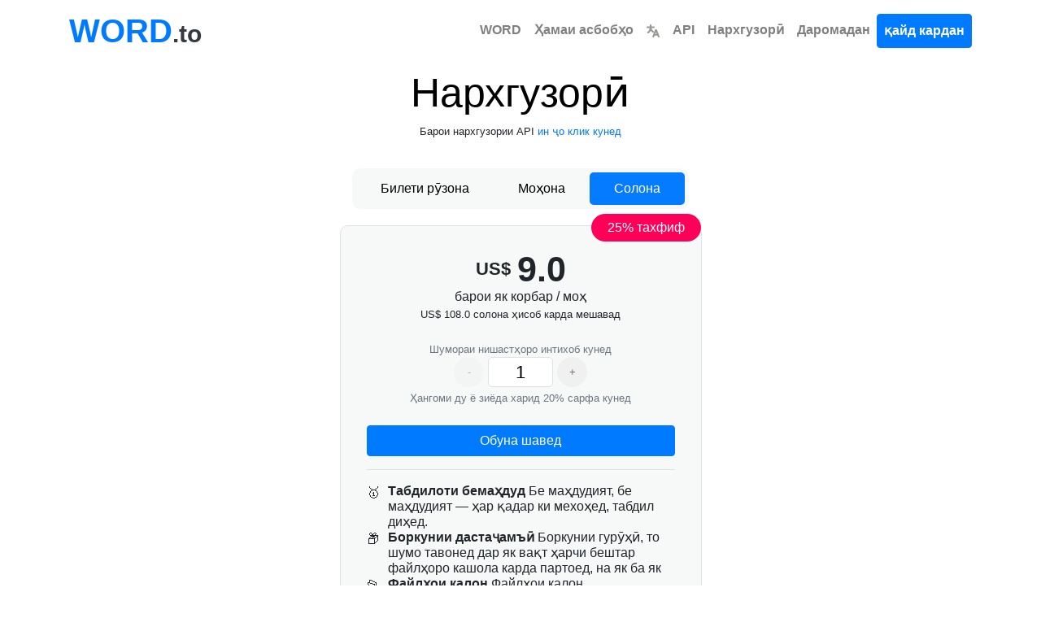

--- FILE ---
content_type: text/html; charset=utf-8
request_url: https://www.word.to/pricing/?lang=tg
body_size: 9233
content:


<!DOCTYPE html>
<html lang="tg">
<head>
    <meta charset="utf-8">
    <title>Нархгузорӣ | Word.to</title>
    <meta property="og:url" content="https://www.word.to/"/>
    <meta property="og:type" content="website"/>
    <meta property="og:title" content="Нархгузорӣ | Word.to"/>
    <meta property="og:description" content="Саҳифаи нархгузории WORD.to"/>
    <meta property="og:image:type" content="image/png"/>
    <meta property="og:image" content="https://www.word.to/static/word.png"/>
    <meta name="description" content="Саҳифаи нархгузории WORD.to">
    <style>body,h1,h2,h3,h4,h5,h6,p,a,span,div,button,input{font-family:-apple-system,BlinkMacSystemFont,"Segoe UI",Roboto,"Helvetica Neue",Arial,sans-serif,"Apple Color Emoji","Segoe UI Emoji","Segoe UI Symbol"}h1{font-weight:500;font-size:2.5rem}h2{font-weight:500}h3{font-weight:500}.font-weight-bold{font-weight:700!important}</style>
    <link rel="stylesheet" href="/static/css/bootstrap.min.css">
    <link rel="stylesheet" href="/static/css/styles.css?v=0.26">
    <link rel="icon" href="https://www.word.to/static/word.png" type="image/png">
    
    <meta name="viewport" content="width=device-width, initial-scale=1">
    
    <script type="application/ld+json">
    {
        "@context": "https://schema.org",
        "@type": "Organization",
        "name": "Word.to",
        "url": "https://www.word.to/",
        "logo": "https://www.word.to/static/word.png",
        "description": "Гуногунии Word.to-ро кашф кунед - табдилдиҳандаи беҳтарини Word. Табдил додани файлҳои Word ба PDF, JPEG, PNG ва ғайра бефосила. Аз табдилдиҳии форматҳои гуногунҷабҳа, API-и интуитивӣ ва ҳисобкунаки дарунсохт баҳра баред. Бо Word.to тағиротҳои ҳуҷҷати худро содда кунед!",
        "contactPoint": {
            "@type": "ContactPoint",
            "contactType": "customer support",
            "email": "hello@word.to",
            "availableLanguage": ["af", "am", "ar", "az", "be", "bg", "bn", "bs", "ca", "co", "cs", "cy", "da", "de", "el", "en", "eo", "es", "et", "eu", "fa", "fi", "fr", "fy", "ga", "gd", "gl", "gu", "ha", "hi", "hr", "ht", "hu", "hy", "id", "ig", "is", "it", "ja", "ka", "kk", "kn", "km", "ko", "ku", "ky", "la", "lo", "lt", "lb", "lv", "mg", "mi", "mk", "ml", "mn", "mr", "ms", "mt", "my", "ne", "nl", "no", "ny", "pa", "pl", "ps", "pt", "ro", "ru", "sd", "si", "sk", "sl", "sm", "sn", "so", "sq", "sr", "st", "su", "sv", "sw", "ta", "te", "tg", "th", "tl", "tr", "uk", "ur", "uz", "vi", "xh", "yi", "yo", "zh", "zu"]
        }
    }
    </script>
    <script type="application/ld+json">
    {
        "@context": "https://schema.org",
        "@type": "WebPage",
        "name": "Нархгузорӣ | Word.to",
        "description": "Саҳифаи нархгузории WORD.to",
        "url": "https://www.word.to/pricing/"
    }
    </script>
    <script type="application/ld+json">
    {
        "@context": "https://schema.org",
        "@type": "SoftwareApplication",
        "name": "Word.to - Professional Document Converter",
        "applicationCategory": "BusinessApplication",
        "operatingSystem": "Web Browser",
        "offers": {
            "@type": "Offer",
            "price": "0",
            "priceCurrency": "USD",
            "availability": "https://schema.org/InStock",
            "eligibleRegion": {
                "@type": "Place",
                "name": "Worldwide"
            }
        },
        "aggregateRating": {
            "@type": "AggregateRating",
            "ratingValue": "5",
            "ratingCount": "1",
            "bestRating": "5",
            "worstRating": "1"
        },
        "availableLanguage": ["af", "am", "ar", "az", "be", "bg", "bn", "bs", "ca", "co", "cs", "cy", "da", "de", "el", "en", "eo", "es", "et", "eu", "fa", "fi", "fr", "fy", "ga", "gd", "gl", "gu", "ha", "hi", "hr", "ht", "hu", "hy", "id", "ig", "is", "it", "ja", "ka", "kk", "kn", "km", "ko", "ku", "ky", "la", "lo", "lt", "lb", "lv", "mg", "mi", "mk", "ml", "mn", "mr", "ms", "mt", "my", "ne", "nl", "no", "ny", "pa", "pl", "ps", "pt", "ro", "ru", "sd", "si", "sk", "sl", "sm", "sn", "so", "sq", "sr", "st", "su", "sv", "sw", "ta", "te", "tg", "th", "tl", "tr", "uk", "ur", "uz", "vi", "xh", "yi", "yo", "zh", "zu"],
        "featureList": [
            "Табдил додани ҳуҷҷатҳои Word ба PDF, HTML, EPUB ва ғайра",
            "Матнро аз PDF ба ҳуҷҷатҳои таҳриршавандаи Word хориҷ кунед",
            "Дастгирии форматҳои DOC, DOCX, RTF, ODT",
            "Ҳангоми табдилдиҳӣ ҷадвалҳо, тасвирҳо ва форматкуниро нигоҳ доред",
            "Табдил додани якбораи ҳуҷҷатҳои сершумор",
            "Дастгирии OCR барои ҳуҷҷатҳои сканшуда"
        ]
    }
    </script>
    
    
    <link href="https://www.word.to/pricing/"
          hreflang="x-default"
          rel="alternate"/>
    
        <link rel="alternate"
              hreflang="af"
              href="https://www.word.to/pricing/?lang=af"/>
    
        <link rel="alternate"
              hreflang="am"
              href="https://www.word.to/pricing/?lang=am"/>
    
        <link rel="alternate"
              hreflang="ar"
              href="https://www.word.to/pricing/?lang=ar"/>
    
        <link rel="alternate"
              hreflang="az"
              href="https://www.word.to/pricing/?lang=az"/>
    
        <link rel="alternate"
              hreflang="be"
              href="https://www.word.to/pricing/?lang=be"/>
    
        <link rel="alternate"
              hreflang="bg"
              href="https://www.word.to/pricing/?lang=bg"/>
    
        <link rel="alternate"
              hreflang="bn"
              href="https://www.word.to/pricing/?lang=bn"/>
    
        <link rel="alternate"
              hreflang="bs"
              href="https://www.word.to/pricing/?lang=bs"/>
    
        <link rel="alternate"
              hreflang="ca"
              href="https://www.word.to/pricing/?lang=ca"/>
    
        <link rel="alternate"
              hreflang="co"
              href="https://www.word.to/pricing/?lang=co"/>
    
        <link rel="alternate"
              hreflang="cs"
              href="https://www.word.to/pricing/?lang=cs"/>
    
        <link rel="alternate"
              hreflang="cy"
              href="https://www.word.to/pricing/?lang=cy"/>
    
        <link rel="alternate"
              hreflang="da"
              href="https://www.word.to/pricing/?lang=da"/>
    
        <link rel="alternate"
              hreflang="de"
              href="https://www.word.to/pricing/?lang=de"/>
    
        <link rel="alternate"
              hreflang="el"
              href="https://www.word.to/pricing/?lang=el"/>
    
        <link rel="alternate"
              hreflang="en"
              href="https://www.word.to/pricing/?lang=en"/>
    
        <link rel="alternate"
              hreflang="eo"
              href="https://www.word.to/pricing/?lang=eo"/>
    
        <link rel="alternate"
              hreflang="es"
              href="https://www.word.to/pricing/?lang=es"/>
    
        <link rel="alternate"
              hreflang="et"
              href="https://www.word.to/pricing/?lang=et"/>
    
        <link rel="alternate"
              hreflang="eu"
              href="https://www.word.to/pricing/?lang=eu"/>
    
        <link rel="alternate"
              hreflang="fa"
              href="https://www.word.to/pricing/?lang=fa"/>
    
        <link rel="alternate"
              hreflang="fi"
              href="https://www.word.to/pricing/?lang=fi"/>
    
        <link rel="alternate"
              hreflang="fr"
              href="https://www.word.to/pricing/?lang=fr"/>
    
        <link rel="alternate"
              hreflang="fy"
              href="https://www.word.to/pricing/?lang=fy"/>
    
        <link rel="alternate"
              hreflang="ga"
              href="https://www.word.to/pricing/?lang=ga"/>
    
        <link rel="alternate"
              hreflang="gd"
              href="https://www.word.to/pricing/?lang=gd"/>
    
        <link rel="alternate"
              hreflang="gl"
              href="https://www.word.to/pricing/?lang=gl"/>
    
        <link rel="alternate"
              hreflang="gu"
              href="https://www.word.to/pricing/?lang=gu"/>
    
        <link rel="alternate"
              hreflang="ha"
              href="https://www.word.to/pricing/?lang=ha"/>
    
        <link rel="alternate"
              hreflang="hi"
              href="https://www.word.to/pricing/?lang=hi"/>
    
        <link rel="alternate"
              hreflang="hr"
              href="https://www.word.to/pricing/?lang=hr"/>
    
        <link rel="alternate"
              hreflang="ht"
              href="https://www.word.to/pricing/?lang=ht"/>
    
        <link rel="alternate"
              hreflang="hu"
              href="https://www.word.to/pricing/?lang=hu"/>
    
        <link rel="alternate"
              hreflang="hy"
              href="https://www.word.to/pricing/?lang=hy"/>
    
        <link rel="alternate"
              hreflang="id"
              href="https://www.word.to/pricing/?lang=id"/>
    
        <link rel="alternate"
              hreflang="ig"
              href="https://www.word.to/pricing/?lang=ig"/>
    
        <link rel="alternate"
              hreflang="is"
              href="https://www.word.to/pricing/?lang=is"/>
    
        <link rel="alternate"
              hreflang="it"
              href="https://www.word.to/pricing/?lang=it"/>
    
        <link rel="alternate"
              hreflang="ja"
              href="https://www.word.to/pricing/?lang=ja"/>
    
        <link rel="alternate"
              hreflang="ka"
              href="https://www.word.to/pricing/?lang=ka"/>
    
        <link rel="alternate"
              hreflang="kk"
              href="https://www.word.to/pricing/?lang=kk"/>
    
        <link rel="alternate"
              hreflang="kn"
              href="https://www.word.to/pricing/?lang=kn"/>
    
        <link rel="alternate"
              hreflang="km"
              href="https://www.word.to/pricing/?lang=km"/>
    
        <link rel="alternate"
              hreflang="ko"
              href="https://www.word.to/pricing/?lang=ko"/>
    
        <link rel="alternate"
              hreflang="ku"
              href="https://www.word.to/pricing/?lang=ku"/>
    
        <link rel="alternate"
              hreflang="ky"
              href="https://www.word.to/pricing/?lang=ky"/>
    
        <link rel="alternate"
              hreflang="la"
              href="https://www.word.to/pricing/?lang=la"/>
    
        <link rel="alternate"
              hreflang="lo"
              href="https://www.word.to/pricing/?lang=lo"/>
    
        <link rel="alternate"
              hreflang="lt"
              href="https://www.word.to/pricing/?lang=lt"/>
    
        <link rel="alternate"
              hreflang="lb"
              href="https://www.word.to/pricing/?lang=lb"/>
    
        <link rel="alternate"
              hreflang="lv"
              href="https://www.word.to/pricing/?lang=lv"/>
    
        <link rel="alternate"
              hreflang="mg"
              href="https://www.word.to/pricing/?lang=mg"/>
    
        <link rel="alternate"
              hreflang="mi"
              href="https://www.word.to/pricing/?lang=mi"/>
    
        <link rel="alternate"
              hreflang="mk"
              href="https://www.word.to/pricing/?lang=mk"/>
    
        <link rel="alternate"
              hreflang="ml"
              href="https://www.word.to/pricing/?lang=ml"/>
    
        <link rel="alternate"
              hreflang="mn"
              href="https://www.word.to/pricing/?lang=mn"/>
    
        <link rel="alternate"
              hreflang="mr"
              href="https://www.word.to/pricing/?lang=mr"/>
    
        <link rel="alternate"
              hreflang="ms"
              href="https://www.word.to/pricing/?lang=ms"/>
    
        <link rel="alternate"
              hreflang="mt"
              href="https://www.word.to/pricing/?lang=mt"/>
    
        <link rel="alternate"
              hreflang="my"
              href="https://www.word.to/pricing/?lang=my"/>
    
        <link rel="alternate"
              hreflang="ne"
              href="https://www.word.to/pricing/?lang=ne"/>
    
        <link rel="alternate"
              hreflang="nl"
              href="https://www.word.to/pricing/?lang=nl"/>
    
        <link rel="alternate"
              hreflang="no"
              href="https://www.word.to/pricing/?lang=no"/>
    
        <link rel="alternate"
              hreflang="ny"
              href="https://www.word.to/pricing/?lang=ny"/>
    
        <link rel="alternate"
              hreflang="pa"
              href="https://www.word.to/pricing/?lang=pa"/>
    
        <link rel="alternate"
              hreflang="pl"
              href="https://www.word.to/pricing/?lang=pl"/>
    
        <link rel="alternate"
              hreflang="ps"
              href="https://www.word.to/pricing/?lang=ps"/>
    
        <link rel="alternate"
              hreflang="pt"
              href="https://www.word.to/pricing/?lang=pt"/>
    
        <link rel="alternate"
              hreflang="ro"
              href="https://www.word.to/pricing/?lang=ro"/>
    
        <link rel="alternate"
              hreflang="ru"
              href="https://www.word.to/pricing/?lang=ru"/>
    
        <link rel="alternate"
              hreflang="sd"
              href="https://www.word.to/pricing/?lang=sd"/>
    
        <link rel="alternate"
              hreflang="si"
              href="https://www.word.to/pricing/?lang=si"/>
    
        <link rel="alternate"
              hreflang="sk"
              href="https://www.word.to/pricing/?lang=sk"/>
    
        <link rel="alternate"
              hreflang="sl"
              href="https://www.word.to/pricing/?lang=sl"/>
    
        <link rel="alternate"
              hreflang="sm"
              href="https://www.word.to/pricing/?lang=sm"/>
    
        <link rel="alternate"
              hreflang="sn"
              href="https://www.word.to/pricing/?lang=sn"/>
    
        <link rel="alternate"
              hreflang="so"
              href="https://www.word.to/pricing/?lang=so"/>
    
        <link rel="alternate"
              hreflang="sq"
              href="https://www.word.to/pricing/?lang=sq"/>
    
        <link rel="alternate"
              hreflang="sr"
              href="https://www.word.to/pricing/?lang=sr"/>
    
        <link rel="alternate"
              hreflang="st"
              href="https://www.word.to/pricing/?lang=st"/>
    
        <link rel="alternate"
              hreflang="su"
              href="https://www.word.to/pricing/?lang=su"/>
    
        <link rel="alternate"
              hreflang="sv"
              href="https://www.word.to/pricing/?lang=sv"/>
    
        <link rel="alternate"
              hreflang="sw"
              href="https://www.word.to/pricing/?lang=sw"/>
    
        <link rel="alternate"
              hreflang="ta"
              href="https://www.word.to/pricing/?lang=ta"/>
    
        <link rel="alternate"
              hreflang="te"
              href="https://www.word.to/pricing/?lang=te"/>
    
        <link rel="alternate"
              hreflang="tg"
              href="https://www.word.to/pricing/?lang=tg"/>
    
        <link rel="alternate"
              hreflang="th"
              href="https://www.word.to/pricing/?lang=th"/>
    
        <link rel="alternate"
              hreflang="tl"
              href="https://www.word.to/pricing/?lang=tl"/>
    
        <link rel="alternate"
              hreflang="tr"
              href="https://www.word.to/pricing/?lang=tr"/>
    
        <link rel="alternate"
              hreflang="uk"
              href="https://www.word.to/pricing/?lang=uk"/>
    
        <link rel="alternate"
              hreflang="ur"
              href="https://www.word.to/pricing/?lang=ur"/>
    
        <link rel="alternate"
              hreflang="uz"
              href="https://www.word.to/pricing/?lang=uz"/>
    
        <link rel="alternate"
              hreflang="vi"
              href="https://www.word.to/pricing/?lang=vi"/>
    
        <link rel="alternate"
              hreflang="xh"
              href="https://www.word.to/pricing/?lang=xh"/>
    
        <link rel="alternate"
              hreflang="yi"
              href="https://www.word.to/pricing/?lang=yi"/>
    
        <link rel="alternate"
              hreflang="yo"
              href="https://www.word.to/pricing/?lang=yo"/>
    
        <link rel="alternate"
              hreflang="zh"
              href="https://www.word.to/pricing/?lang=zh"/>
    
        <link rel="alternate"
              hreflang="zu"
              href="https://www.word.to/pricing/?lang=zu"/>
    
    
</head>
<body class="page-container">
<nav id="head" class="my-0 navbar navbar-expand-md navbar-light">
    <div class="container">
        <a class="header text-dark text-decoration-none" href="/?lang=tg">
            <strong class="text-primary logo font-weight-bold">WORD</strong><strong class="sub-logo">.to</strong>
        </a>
        <a id="tool-btn" href="/tools/?lang=tg" class="d-block d-md-none ml-auto" title="Ҳамаи асбобҳо">
            <svg fill="#000000" width="32px" height="32px" viewBox="0 0 32 32" id="icon"
                 xmlns="http://www.w3.org/2000/svg" aria-label="Ҳамаи асбобҳо">
                <g id="SVGRepo_bgCarrier" stroke-width="0"></g>
                <g id="SVGRepo_tracerCarrier" stroke-linecap="round" stroke-linejoin="round"></g>
                <g id="SVGRepo_iconCarrier">
                    <defs>
                        <style>.cls-1 {
                            fill: none;
                        }</style>
                    </defs>
                    <title>tool-box</title>
                    <path d="M27,9H24V6a2,2,0,0,0-2-2H10A2,2,0,0,0,8,6V9H5a3,3,0,0,0-3,3V26a2,2,0,0,0,2,2H28a2,2,0,0,0,2-2V12A3,3,0,0,0,27,9ZM10,6H22V9H10ZM28,26H4V17h8v5h8V17h8ZM14,17h4v3H14ZM4,15V12a1,1,0,0,1,1-1H27a1,1,0,0,1,1,1v3Z"></path>
                    <rect id="_Transparent_Rectangle_" data-name="&lt;Transparent Rectangle&gt;" class="cls-1" width="32"
                          height="32"></rect>
                </g>
            </svg>
        </a>
        <button class="navbar-toggler" type="button" data-toggle="collapse" data-target="#navbarTogglerDemo02"
                aria-controls="navbarTogglerDemo02" aria-expanded="false" aria-label="Toggle navigation">
            <span class="navbar-toggler-icon"></span>
        </button>
        <div class="collapse navbar-collapse bg-white text-center" id="navbarTogglerDemo02">
            <ul class="navbar-nav ml-auto text-center">
                <li class="nav-item">
                    <a class="font-weight-bold nav-link" aria-current="page" href="/?lang=tg">WORD</a>
                </li>
                <li class="nav-item">
                    <a href="/tools/" class="font-weight-bold nav-link">
                        Ҳамаи асбобҳо
                    </a>
                </li>
                <li class="nav-item">
                    <a class="font-weight-bold nav-link" href="/languages/?lang=tg" title="Забонро интихоб кунед">
                        <svg viewBox="0 0 600 600" version="1.1" width="16px" height="16px"
                             xmlns="http://www.w3.org/2000/svg" fill="#000000" stroke="#000000">
                            <g id="SVGRepo_bgCarrier" stroke-width="0"></g>
                            <g id="SVGRepo_tracerCarrier" stroke-linecap="round" stroke-linejoin="round"></g>
                            <g id="SVGRepo_iconCarrier">
                                <g transform="matrix(0.86666667,0,0,0.85677845,39.999999,42.966064)" style="stroke-width:1.16048">
                                    <path style="color:#9a9996;fill:#9a9996;stroke-linecap:round"
                                          d="M 169.23678 -49.88168 A 46.419449 46.419449 0 0 0 122.81475 -3.4618798 L 122.81475 55.162979 L 0.26592663 55.162979 A 46.419399 46.419399 0 0 0 -46.153845 101.58278 A 46.419399 46.419399 0 0 0 0.26592663 148.00258 L 116.47311 148.00258 C 109.84235 231.66594 84.892611 296.90624 9.8820624 349.53878 A 46.419399 46.419399 0 0 0 -1.4558282 414.20006 A 46.419399 46.419399 0 0 0 63.206882 425.53431 C 117.86118 387.18509 154.12427 339.35301 177.04552 287.17079 C 199.33296 323.41323 229.4691 356.59924 269.49745 384.68589 A 46.419399 46.419399 0 0 0 334.1579 373.34936 A 46.419399 46.419399 0 0 0 322.82227 308.69036 C 260.47406 264.94257 232.70979 212.49731 221.29282 148.00258 L 338.13101 148.00258 A 46.419399 46.419399 0 0 0 384.54853 101.58278 A 46.419399 46.419399 0 0 0 338.13101 55.162979 L 215.65655 55.162979 L 215.65655 -3.4618798 A 46.419449 46.419449 0 0 0 169.23678 -49.88168 z M 449.2518 206.90099 A 46.419399 46.419399 0 0 0 406.83443 236.2442 L 268.37064 586.39306 A 46.419399 46.419399 0 0 0 294.46965 646.62961 A 46.419399 46.419399 0 0 0 354.70403 620.53257 L 380.02103 556.50959 L 531.51743 556.50959 L 556.83443 620.53257 A 46.419399 46.419399 0 0 0 617.07106 646.62961 A 46.419399 46.419399 0 0 0 643.16556 586.39306 L 504.70403 236.2442 A 46.419399 46.419399 0 0 0 462.28666 206.90099 A 46.419399 46.419399 0 0 0 455.76923 207.4367 A 46.419399 46.419399 0 0 0 449.2518 206.90099 z M 455.76923 364.95582 L 494.80394 463.66999 L 416.73452 463.66999 L 455.76923 364.95582 z "></path>
                                </g>
                            </g>
                        </svg>
                    </a>
                </li>
                <li class="nav-item">
                    <a class="font-weight-bold nav-link" href="/api/">API</a>
                </li>
                <li class="nav-item">
                    <a class="font-weight-bold nav-link" href="/pricing/">Нархгузорӣ</a>
                </li>
                
                    <li class="nav-item">
                        <a class="font-weight-bold nav-link" href="/login/">Даромадан</a>
                    </li>
                    <li class="nav-item">
                        <a id="signupbutton" class="font-weight-bold btn btn-primary nav-link"
                           href="/signup/">қайд кардан</a>
                    </li>
                
            </ul>
        </div>
    </div>
</nav>
<div class="vh-full">
    
    
    <div class="container mt-2 mb-5">
        <div class="row justify-content-center">
            <div class="col-12 col-md-10">
                <div class="text-center">
                    <h1 class="main-title golden-span">Нархгузорӣ</h1>
                    <p class="text-center small">Барои нархгузории API <a href="/apipricing/">ин ҷо клик кунед</a></p>
                    <div class="flex flex-col flex-justify-center">
                        <div class="tab-choices">
                            
                            <div>
                                <button data-tab="daypass" class="tab-choice">Билети рӯзона</button>
                            </div>
                            
                            <div>
                                <button data-tab="month" class="tab-choice">Моҳона</button>
                            </div>
                            <div>
                                <button data-tab="year" class="tab-choice active">Солона</button>
                            </div>
                        </div>
                    </div>
                </div>
                
                <div id="daypass" class="tab-content">
                    <div class="row justify-content-center pb-3">
                        <div class="col-10 col-md-6">
                            <form action="/pricing/checkout/">
                                <input type="hidden" name="plan" value="daypass" data-price="7.99">
                                <div class="plan-wrapper">
                                    <div class="plan-price d-flex align-items-center justify-content-center">
                                        <span class="mr-2" style="font-size: 50%">US$</span> <span class="plan-total-amount">7.99</span>
                                    </div>
                                    <div class="plan-price-recurrency text-center">Пардохти якдафъаина</div>
                                    <div class="plan-c2a mt-4">
                                        <button class="btn btn-block btn-primary">Харид</button>
                                    </div>
                                    <hr>
                                    <div class="features">
                                        <ul class="list-unstyled m-0">
                                            <li class="flex">
    <div class="flex-none">🥇</div>
    <div class="flex-grow feature-text"><b>Табдилоти бемаҳдуд</b> Бе маҳдудият, бе маҳдудият — ҳар қадар ки мехоҳед, табдил диҳед.</div>
</li>
<li class="flex">
    <div class="flex-none">📦</div>
    <div class="flex-grow feature-text"><b>Боркунии дастаҷамъӣ</b> Боркунии гурӯҳӣ, то шумо тавонед дар як вақт ҳарчи бештар файлҳоро кашола карда партоед, на як ба як</div>
</li>
<li class="flex">
    <div class="flex-none">📂</div>
    <div class="flex-grow feature-text"><b>Файлҳои калон</b> Файлҳои калон</div>
</li>
<li class="flex">
    <div class="flex-none">🚫</div>
    <div class="flex-grow feature-text"><b>Бе таблиғ</b> Истифодабарандагони PRO ягон таблиғ намегиранд</div>
</li>
<li class="flex">
    <div class="flex-none">💡</div>
    <div class="flex-grow feature-text"><b>Дархости хусусият</b> Имконияти дархост кардани абзорҳои иловагии табдилдиҳӣ барои илова ба WORD.to дошта бошед</div>
</li>
<li class="flex">
    <div class="flex-none">💸</div>
    <div class="flex-grow feature-text"><b>Кафолати баргардонидани пул</b> Онро дӯст доред ё пурра баргардонед, бе ягон савол.</div>
</li>
<li class="flex">
    <div class="flex-none">⏰</div>
    <div class="flex-grow feature-text"><b>Дар вақти дилхоҳ бекор кунед</b> Бекор кардани он осон аст, шумо метавонед бекоркунии як кликро дар саҳифаи ҳисоби мо пайдо кунед ва ҳисоби шумо дар тӯли боқимондаи мӯҳлати шумо навсозӣ мешавад!</div>
</li>
                                            <li class="flex">
                                                <div class="flex-none">📆</div>
                                                <div class="flex-grow feature-text"><b>Хариди якдафъаина</b> Обуна нест, пардохтҳои такрорӣ вуҷуд надоранд</div>
                                            </li>
                                        </ul>
                                    </div>
                                </div>
                            </form>
                        </div>
                    </div>
                </div>
                
                <div id="month" class="tab-content">
                    <div class="row justify-content-center pb-3">
                        
                            
                                <div class="col-10 col-md-6">
                                    <form action="/pricing/checkout/">
                                        <input type="hidden" name="plan" value="seat_month" data-price="12.0">
                                        <div class="plan-wrapper">
                                            <div class="plan-price d-flex align-items-center justify-content-center">
                                                <span class="mr-2" style="font-size: 50%">US$</span> <span class="plan-total-amount">12.0</span>
                                            </div>
                                            <div class="plan-price-recurrency text-center">барои як корбар / моҳ</div>
                                            
                                            <div class="py-4 text-muted small text-center">
                                                <div>Шумораи нишастҳоро интихоб кунед</div>
                                                <div class="d-flex align-items-center justify-content-center seats-wrapper">
                                                    <div class="less-seats toggle-seats disabled">-</div>
                                                    <input type="text" name="seats" value="1">
                                                    <div class="more-seats toggle-seats">+</div>
                                                </div>
                                                <div class="multi-user-discount mt-2 text-success d-none"><strong>20% сарфа кунед</strong></div>
                                                <div class="text-muted mt-1">Ҳангоми ду ё зиёда харид 20% сарфа кунед</div>
                                            </div>
                                            <div class="plan-c2a">
                                                <button class="btn btn-block btn-primary">Обуна шавед</button>
                                            </div>
                                            <hr>
                                            <div class="features">
                                                <ul class="list-unstyled m-0">
                                                    <li class="flex">
    <div class="flex-none">🥇</div>
    <div class="flex-grow feature-text"><b>Табдилоти бемаҳдуд</b> Бе маҳдудият, бе маҳдудият — ҳар қадар ки мехоҳед, табдил диҳед.</div>
</li>
<li class="flex">
    <div class="flex-none">📦</div>
    <div class="flex-grow feature-text"><b>Боркунии дастаҷамъӣ</b> Боркунии гурӯҳӣ, то шумо тавонед дар як вақт ҳарчи бештар файлҳоро кашола карда партоед, на як ба як</div>
</li>
<li class="flex">
    <div class="flex-none">📂</div>
    <div class="flex-grow feature-text"><b>Файлҳои калон</b> Файлҳои калон</div>
</li>
<li class="flex">
    <div class="flex-none">🚫</div>
    <div class="flex-grow feature-text"><b>Бе таблиғ</b> Истифодабарандагони PRO ягон таблиғ намегиранд</div>
</li>
<li class="flex">
    <div class="flex-none">💡</div>
    <div class="flex-grow feature-text"><b>Дархости хусусият</b> Имконияти дархост кардани абзорҳои иловагии табдилдиҳӣ барои илова ба WORD.to дошта бошед</div>
</li>
<li class="flex">
    <div class="flex-none">💸</div>
    <div class="flex-grow feature-text"><b>Кафолати баргардонидани пул</b> Онро дӯст доред ё пурра баргардонед, бе ягон савол.</div>
</li>
<li class="flex">
    <div class="flex-none">⏰</div>
    <div class="flex-grow feature-text"><b>Дар вақти дилхоҳ бекор кунед</b> Бекор кардани он осон аст, шумо метавонед бекоркунии як кликро дар саҳифаи ҳисоби мо пайдо кунед ва ҳисоби шумо дар тӯли боқимондаи мӯҳлати шумо навсозӣ мешавад!</div>
</li>
                                                </ul>
                                            </div>
                                        </div>
                                    </form>
                                </div>
                            
                        
                    </div>
                </div>
                <div id="year" class="tab-content active">
                    <div class="row justify-content-center pb-3">
                        
                            
                                <div class="col-10 col-md-6">
                                    <form action="/pricing/checkout/">
                                        <input type="hidden" name="plan" value="seat_year" data-price="9.0" data-annualprice="108.0">
                                        <div class="plan-wrapper">
                                            
                                                <div class="plan-discount">25% тахфиф</div>
                                            
                                            <div class="plan-price d-flex align-items-center justify-content-center">
                                                <span class="mr-2" style="font-size: 50%">US$</span> <span class="plan-total-amount">9.0</span>
                                            </div>
                                            <div class="plan-price-recurrency text-center">барои як корбар / моҳ</div>
                                            <div class="yearly-price text-center small">US$ <span class="annual-total-amount">108.0</span> солона ҳисоб карда мешавад</div>
                                            
                                            <div class="py-4 text-muted small text-center">
                                                <div>Шумораи нишастҳоро интихоб кунед</div>
                                                <div class="d-flex align-items-center justify-content-center seats-wrapper">
                                                    <div class="less-seats toggle-seats disabled">-</div>
                                                    <input type="text" name="seats" value="1">
                                                    <div class="more-seats toggle-seats">+</div>
                                                </div>
                                                <div class="multi-user-discount mt-2 text-success d-none"><strong>20% сарфа кунед</strong></div>
                                                <div class="text-muted mt-1">Ҳангоми ду ё зиёда харид 20% сарфа кунед</div>
                                            </div>
                                            <div class="plan-c2a">
                                                <button class="btn btn-block btn-primary">Обуна шавед</button>
                                            </div>
                                            <hr>
                                            <div class="features">
                                                <ul class="list-unstyled">
                                                    <li class="flex">
    <div class="flex-none">🥇</div>
    <div class="flex-grow feature-text"><b>Табдилоти бемаҳдуд</b> Бе маҳдудият, бе маҳдудият — ҳар қадар ки мехоҳед, табдил диҳед.</div>
</li>
<li class="flex">
    <div class="flex-none">📦</div>
    <div class="flex-grow feature-text"><b>Боркунии дастаҷамъӣ</b> Боркунии гурӯҳӣ, то шумо тавонед дар як вақт ҳарчи бештар файлҳоро кашола карда партоед, на як ба як</div>
</li>
<li class="flex">
    <div class="flex-none">📂</div>
    <div class="flex-grow feature-text"><b>Файлҳои калон</b> Файлҳои калон</div>
</li>
<li class="flex">
    <div class="flex-none">🚫</div>
    <div class="flex-grow feature-text"><b>Бе таблиғ</b> Истифодабарандагони PRO ягон таблиғ намегиранд</div>
</li>
<li class="flex">
    <div class="flex-none">💡</div>
    <div class="flex-grow feature-text"><b>Дархости хусусият</b> Имконияти дархост кардани абзорҳои иловагии табдилдиҳӣ барои илова ба WORD.to дошта бошед</div>
</li>
<li class="flex">
    <div class="flex-none">💸</div>
    <div class="flex-grow feature-text"><b>Кафолати баргардонидани пул</b> Онро дӯст доред ё пурра баргардонед, бе ягон савол.</div>
</li>
<li class="flex">
    <div class="flex-none">⏰</div>
    <div class="flex-grow feature-text"><b>Дар вақти дилхоҳ бекор кунед</b> Бекор кардани он осон аст, шумо метавонед бекоркунии як кликро дар саҳифаи ҳисоби мо пайдо кунед ва ҳисоби шумо дар тӯли боқимондаи мӯҳлати шумо навсозӣ мешавад!</div>
</li>
                                                </ul>
                                            </div>
                                        </div>
                                    </form>
                                </div>
                            
                        
                    </div>
                </div>
            </div>
        </div>
    </div>

    
</div>



<div class="container my-4">
    <div class="text-center">
        <ins class="adsbygoogle"
             style="display:block"
             data-ad-client="ca-pub-5691228106014912"
             data-ad-slot="6244449842"
             data-ad-format="auto"
             data-full-width-responsive="true"></ins>
        <script>(adsbygoogle = window.adsbygoogle || []).push({});</script>
    </div>
</div>


<div class="container-fluid bg-light text-dark py-4 footer">
    <div class="row">
        <div class="col-md-6 text-center">
            <div class="total-conversions">
                <h6 class="font-weight-bold">Word.to</h6>
                <p>2,752,900 Файлҳое, ки аз соли 2019 инҷониб табдил дода шудаанд</p>
            </div>
        </div>
        <div class="col-md-6 text-center">
            <p class="mb-1">
                <a href="/privacy/" class="text-dark">Сиёсати Корбурди Маълумоти Шахсӣ</a> |
                <a href="/terms/" class="text-dark">Шартҳои хизматрасонӣ</a> |
                <a href="/about/" class="text-dark">Дар бораи мо</a> |
                <a href="/contact/" class="text-dark">Бо мо тамос гиред</a> |
                <a href="/api/" class="text-dark">API</a>
            </p>
            <p class="mb-0">© 2026 Word.to | <a href="https://vps.org" class="text-dark">VPS.org</a> LLC |
                Сохтааст аз ҷониби <a href="https://john.nader.mx/?lang=tg"
                                        class="text-dark">nadermx</a>
            </p>
        </div>
    </div>
</div>
<script src="/static/js/popper.js"></script>
<script src="/static/js/jquery.js?v=0.26"></script>
<script src="/static/js/bootstrap.min.js?v=0.26"></script>

    <script defer>
        (function () {
            "use strict";
            $(document).ready(
                function () {
                    var container = $(".page-container");

                    container.on("input", "[name=seats]", validateSeats);
                    container.on("change", "[name=seats]", updatePrices);
                    container.on("click", ".more-seats", onAddSeats);
                    container.on("click", ".less-seats", onRemoveSeats);
                    container.on("click", ".tab-choice", onSelectTab);

                    function onSelectTab(e) {
                        var target = $(this);
                        e.preventDefault();
                        container.find(".tab-choice.active").removeClass("active");
                        target.addClass("active");
                        container.find(".tab-content.active").removeClass("active");
                        container.find(`#${target.data("tab")}`).addClass("active");
                    }

                    function updatePrices() {
                        container.find('input[name="seats"]').val($(this).val());

                        $.each(container.find("[name=seats]"), function (k, item) {
                            setNewPrice($(item));
                        });
                    }

                    function setNewPrice($el) {
                        var seatsWrapper = $el.closest("form");
                        var seatsInput = seatsWrapper.find('input[name="seats"]');
                        var currentValue = parseFloat(seatsInput.val());
                        var inputPlan = seatsWrapper.find("[name=plan]");
                        var monthlyPrice = parseFloat(inputPlan.data("price"));

                        // Apply 20% discount when 2 or more seats
                        var discountMultiplier = currentValue > 1 ? 0.8 : 1;

                        if (inputPlan.data("annualprice")) {
                            var annualPrice = parseFloat(inputPlan.data("annualprice")) * discountMultiplier;
                            seatsWrapper.find(".annual-total-amount").text((currentValue * annualPrice).toFixed(2));
                            seatsWrapper.find(".plan-total-amount").text((currentValue * annualPrice / 12).toFixed(2));
                        } else {
                            seatsWrapper.find(".plan-total-amount").text((currentValue * monthlyPrice * discountMultiplier).toFixed(2));
                        }

                        if (currentValue === 1) {
                            container.find(".less-seats").addClass('disabled');
                            container.find(".multi-user-discount").addClass('d-none');
                        } else {
                            container.find(".less-seats").removeClass('disabled');
                            container.find(".multi-user-discount").removeClass('d-none');
                        }

                        var priceCharged = seatsWrapper.find(".amount-charge").data("charge");
                        priceCharged = (priceCharged * currentValue * discountMultiplier).toFixed(2);
                        seatsWrapper.find(".amount-charge").text(priceCharged);
                    }

                    function onAddSeats() {
                        var seatsInput = container.find('input[name="seats"]');
                        var currentValue = parseFloat(seatsInput.val());

                        seatsInput.val(currentValue + 1);
                        seatsInput.trigger("change");
                    }

                    function onRemoveSeats() {
                        var seatsInput = container.find('input[name="seats"]');
                        var currentValue = parseFloat(seatsInput.val());

                        seatsInput.val(currentValue > 1 ? currentValue - 1 : currentValue);
                        seatsInput.trigger("change");
                    }

                    function validateSeats() {
                        var value = $(this).val().replace(/[^0-9]/g, '');

                        if (value === '') {
                            $(this).val('1');
                        } else {
                            $(this).val(value);
                        }
                    }
                }
            );
        })();
    </script>


<script defer>
    (function () {
        var container = $('.page-container');
        var searchTimeout = null;

        container.on('submit', 'form', onSubmitForm);
        container.on('keyup', '[name=filter]', onFilterTool);

        function onFilterTool() {
            var value = $(this).val().toLowerCase().trim();
            var searchResults = $('#search-results');
            var fallbackSection = $('#format-hub-fallback');

            // Clear previous timeout
            if (searchTimeout) {
                clearTimeout(searchTimeout);
            }

            // Reset all items and sections
            container.find('.tools').removeClass('filtering');
            container.find('.tools .tool_item').show();
            container.find('.filter-section').not(searchResults).not(fallbackSection).show();
            searchResults.hide();
            fallbackSection.hide();

            if (value && value.length >= 2) {
                container.find('.tools').addClass('filtering');

                // Filter items in regular sections (not search results or fallback)
                container.find('.tools:not(.search-results-tools):not(.format-hubs) .tool_item').each(function () {
                    var el = $(this);
                    if (el.text().toLowerCase().indexOf(value) === -1) {
                        el.hide();
                    }
                });

                // Hide sections where all items are hidden (excluding search results and fallback)
                var totalVisibleItems = 0;
                container.find('.filter-section').not(searchResults).not(fallbackSection).each(function () {
                    var section = $(this);
                    var visibleItems = section.find('.tool_item:visible').length;
                    totalVisibleItems += visibleItems;
                    if (visibleItems === 0) {
                        section.hide();
                    }
                });

                // Show loading placeholder immediately if no visible items
                var resultsContainer = searchResults.find('.search-results-tools');
                if (totalVisibleItems === 0) {
                    resultsContainer.empty();
                    var loadingCard = $('<div>')
                        .addClass('tool_item text-dark')
                        .css({'pointer-events': 'none', 'opacity': '0.6'});
                    var toolIcon = $('<div>').addClass('toolIcon');
                    var svg = '<svg width="33.6" height="33.6" xmlns="http://www.w3.org/2000/svg" style="position: absolute; top: 10px; left: 10px;">' +
                        '<circle cx="16.8" cy="16.8" r="16.8" fill="#95a5a6"/>' +
                        '<text x="50%" y="50%" font-size="10px" font-weight="bold" fill="white" text-anchor="middle" dy=".3em">...</text>' +
                        '</svg>';
                    toolIcon.html(svg);
                    loadingCard.append(toolIcon);
                    loadingCard.append($('<div>').addClass('tool_itemTitle').text('Searching...'));
                    loadingCard.append($('<div>').addClass('tool_itemDescription').text('Looking for matching tools'));
                    resultsContainer.append(loadingCard);
                    searchResults.show();
                }

                // Debounce API call
                searchTimeout = setTimeout(function() {
                    $.get('/api/search-tools/', { q: value }, function(data) {
                        resultsContainer.empty();

                        if (data.results && data.results.length > 0) {
                            // Hide all regular filter sections when showing API results
                            container.find('.filter-section').not(searchResults).not(fallbackSection).hide();

                            // Show header message if no page items matched but API has results
                            var searchHeader = searchResults.find('.search-results-header');
                            if (totalVisibleItems === 0) {
                                searchHeader.find('p').text("No results on this page, but we found converters for '" + value + "':");
                                searchHeader.show();
                            } else {
                                searchHeader.hide();
                            }

                            // Group results by category
                            var categories = {};
                            data.results.forEach(function(tool) {
                                var cat = tool.category || 'Other';
                                if (!categories[cat]) categories[cat] = [];
                                categories[cat].push(tool);
                            });

                            // Define category order
                            var categoryOrder = ['Video Tools', 'Audio Tools', 'Image Tools', 'PDF Tools', 'Editors', 'Readers', 'eBook Conversions', 'Word Tools', 'Convert from Word', 'Convert to Word', 'Image Conversions', 'Video Conversions', 'Audio Conversions', 'Other Conversions', 'Other'];

                            // Render each category
                            categoryOrder.forEach(function(catName) {
                                if (!categories[catName]) return;
                                var tools = categories[catName];

                                var catSection = $('<div>').addClass('tool-category');
                                var catHeader = $('<div>').addClass('category-header');
                                catHeader.append($('<h3>').text(catName));
                                catSection.append(catHeader);

                                var toolsDiv = $('<div>').addClass('tools');
                                tools.forEach(function(tool) {
                                    var card = $('<a>')
                                        .addClass('tool_item text-dark')
                                        .attr('href', tool.url);

                                    var toolIcon = $('<div>').addClass('toolIcon');
                                    var svg = '<svg width="33.6" height="33.6" xmlns="http://www.w3.org/2000/svg" style="position: absolute; top: 10px; left: 10px;">' +
                                        '<circle cx="16.8" cy="16.8" r="16.8" fill="' + tool.color + '"/>' +
                                        '<text x="50%" y="50%" font-size="' + (tool.label.length > 3 ? '10' : '12') + 'px" font-weight="bold" fill="white" text-anchor="middle" dy=".3em">' + tool.label + '</text>' +
                                        '</svg>';
                                    toolIcon.html(svg);

                                    card.append(toolIcon);
                                    card.append($('<div>').addClass('tool_itemTitle').text(tool.title));
                                    card.append($('<div>').addClass('tool_itemDescription').text(tool.description));
                                    toolsDiv.append(card);
                                });

                                catSection.append(toolsDiv);
                                resultsContainer.append(catSection);
                            });

                            searchResults.show();
                            fallbackSection.hide();
                        } else if (totalVisibleItems === 0) {
                            // No API results and no visible items - show fallback
                            searchResults.hide();
                            fallbackSection.show();
                            fallbackSection.find('.format-hubs .tool_item').each(function () {
                                var el = $(this);
                                if (el.text().toLowerCase().indexOf(value) === -1) {
                                    el.hide();
                                } else {
                                    el.show();
                                }
                            });
                        } else {
                            // Has visible items but no API results - just hide search results
                            searchResults.hide();
                        }
                    });
                }, 300);
            }
        }

        function onSubmitForm() {
            $(this).find('button').addClass('m-progress').attr('disabled', 'disabled');
        }
    }());
</script>
<script async data-id="101420209" src="/7426e21dc0fb79cccf7.js"></script>
</body>
</html>


--- FILE ---
content_type: text/css
request_url: https://www.word.to/static/css/styles.css?v=0.26
body_size: 6065
content:
html, body {
    height: 100%;
}

.content {
    flex: 1;
}

.footer {
    background-color: #f8f9fa; /* Set your desired background color */
    padding: 20px;
    text-align: center;
    position: relative;
    bottom: 0;
    width: 100%;
}

input[type="file"] {
    
    word-wrap: break-word;
}

.page-header {
    font-weight: 600;
    padding-bottom: 9px;
    margin: 40px 0 20px;
    border-bottom: 1px solid #eee;
    line-height: 1em;
    font-size: 30px;
}

.navbar-brand {
    color: black;
}

.nav-link {
    color: black;
}

h1 {
    font-size: 50px;
    
    color: black;
}

.upload-img-div {
    padding: 5%;
}

@media (max-width: 720px) {
    .main-container {
        max-width: 90%;
        width: 100%;
        min-height: 90vh;
    }

    h1 {
        font-size: 50px;
    }

    input[type=file] {
        display: inline-block;
        width: 100%;
    }

    .btn {
        margin-top: 20px;
        width: 100%;
    }
}

.d-md-none img {
    width: 100%;
    max-width: 300px;
}

.dropdown-menu {
    max-height: 250px;
    overflow: auto;
}

.dz-progress {
    display: none !important;
}

.lds-ellipsis {
    display: inline-block;
    position: relative;
    width: 80px;
    height: 80px;
}

.lds-ellipsis div {
    position: absolute;
    top: 33px;
    width: 13px;
    height: 13px;
    border-radius: 50%;
    background: #ffc105;
    animation-timing-function: cubic-bezier(0, 1, 1, 0);
}

.lds-ellipsis div:nth-child(1) {
    left: 8px;
    animation: lds-ellipsis1 0.6s infinite;
}

.lds-ellipsis div:nth-child(2) {
    left: 8px;
    animation: lds-ellipsis2 0.6s infinite;
}

.lds-ellipsis div:nth-child(3) {
    left: 32px;
    animation: lds-ellipsis2 0.6s infinite;
}

.lds-ellipsis div:nth-child(4) {
    left: 56px;
    animation: lds-ellipsis3 0.6s infinite;
}

@keyframes lds-ellipsis1 {
    0% {
        transform: scale(0);
    }
    100% {
        transform: scale(1);
    }
}

@keyframes lds-ellipsis3 {
    0% {
        transform: scale(1);
    }
    100% {
        transform: scale(0);
    }
}

@keyframes lds-ellipsis2 {
    0% {
        transform: translate(0, 0);
    }
    100% {
        transform: translate(24px, 0);
    }
}

.loader {
    padding: 37px 0;
}

.hidden {
    display: none !important;
}

#video {
    position: relative;
    left: 0;
    top: 0;
    min-height: 100%;
    min-width: 100%;
    z-index: 9997;
}

#overlay {
    position: absolute;
    left: 0;
    top: 0;
    height: 100%;
    width: 100%;
    z-index: 9998;
}

#main_container {
    position: relative;
    left: 0;
    top: 0;
}

.form-check-label {
    padding: 5px;
    border-color: gray;
}

/* completely hiding radio button */
input[type="radio"] {
    display: none;
}

/* simulate radiobutton appearance using pseudoselector */
input[type="radio"]:not(.hide) + label:before {
    content: "";
    /* create custom radiobutton appearance */
    display: inline-block;
    width: 15px;
    height: 15px;
    padding: 3px;
    margin-right: 5px;
    /* background-color only for content */
    background-clip: content-box;
    border: 1px solid #bbbbbb;
    background-color: #e7e6e7;
    border-radius: 50%;
}

/* appearance of checked radiobutton */
input[type="radio"]:not(.hide):checked + label:before {
    background-color: red;
}

/* resetting default box-sizing */
*,
*:before,
*:after {
    box-sizing: border-box;
}

/* optional styles for centering radiobuttons */
.sound-signal label {
    display: inline-flex;
    align-items: center;
}

#pricingbutton {
    width: 100%;
    margin-left: 0;
    margin-right: 0;
    padding-left: 0;
    padding-right: 0;
    display: block;
    text-align: center;
}

.small {
    font-size: small;
}

#signupbutton {
    color: white;
}

.custom-inline-form {
    display: flex;
    max-width: 680px;
    margin: auto;
}

.img-max {
    max-width: 300px;
    width: 100%;
    min-width: 200px;
}

#files-preview {
    padding-bottom: 20px;
    display: flex;
    flex-wrap: wrap;
    align-items: center;
    min-height: 256px;
}

.prev-item {
    width: 189px;
    height: 230px;
    display: inline-block;
    position: relative;
    transition: .15s ease-in-out all;
    margin: 3px;
    background-color: #e8e8e8;
    cursor: move;
}

.actions {
    position: absolute;
    top: 0;
    left: 0;
    right: 0;
    text-align: right;
}

.prev-item canvas {
    position: absolute;
    top: 50%;
    left: 50%;
    transform: translate(-50%, -50%);
    width: 113px;
    height: 159px;
    box-shadow: 0 0 5px rgb(0 0 0 / 20%);
    border: 1px solid #e1e1e1;
}

.prev-item-name {
    position: absolute;
    bottom: 0;
    left: 0;
    right: 0;
    padding: 0 10px;
    text-align: center;
    overflow: hidden;
    -o-text-overflow: ellipsis;
    text-overflow: ellipsis;
    white-space: nowrap;
    font-size: 13px;
}

.prev-item:hover .actions {
    display: block;
}

.prev-item .actions span svg {
    height: 100%;
    width: auto;
}

.prev-item .actions span {
    display: inline-block;
    height: 25px;
    position: relative;
    z-index: 1;
    cursor: pointer;
}

.prev-item[data-rotate="-90"] canvas {
    transform: translate(-50%, -50%) rotate(-90deg)
}

.prev-item[data-rotate="-180"] canvas {
    transform: translate(-50%, -50%) rotate(-180deg)
}

.prev-item[data-rotate="-270"] canvas {
    transform: translate(-50%, -50%) rotate(-270deg)
}

.prev-item[data-rotate="90"] canvas {
    transform: translate(-50%, -50%) rotate(90deg)
}

.prev-item[data-rotate="180"] canvas {
    transform: translate(-50%, -50%) rotate(180deg)
}

.prev-item[data-rotate="270"] canvas {
    transform: translate(-50%, -50%) rotate(270deg)
}

.uploader-loading,
.uploader-full {
    display: none;
    min-height: 276px;
}

.organize-actions {
    margin-left: -15px;
    margin-right: -15px;
    padding: 10px;
    border-top: 2px solid #e1e1e1;
}

.organize-actions a {
    display: inline-block;
    padding: 8px 30px;
    border-radius: 10px;
    text-decoration: none !important;
    border: 2px solid transparent;
}

.organize-actions .convert-action {
    background-color: #b366ff;
    color: #fff;
}

.organize-actions .convert-action:hover {
    background-color: #a15ce6;
}

.organize-actions .upload-more-action:hover {
    border-color: #007bff;
    color: #007bff;
}

.prev-item svg * {
    fill: #000;
}

.container-sm {
    max-width: 540px;
}

.container-md {
    max-width: 920px;
}

span.price-value {
    font-size: 30px;
    font-weight: 400;
}

.pricing-form .form-check {
    border-radius: 6px;
    width: 100%;
    height: 100%;
    background-color: rgb(250, 250, 250);
    padding: 0;
}

.pricing-form .form-check-label {
    border-radius: 6px;
    padding: 24px 16px;
    width: 100%;
    height: 100%;
    background-color: #F0F0F0;
}

.pricing-form input[type=radio]:checked + .form-check-label {
    background-color: #F0F0F0;
}

span.price-wrapper {
    display: inline-block;
    text-align: center;
    line-height: 1em;
    width: 100%;
    margin-bottom: 20px;
}

.plan-check {
    display: flex;
    /* line-height: 1.2; */
    font-weight: 400;
    font-size: 14px;
    line-height: 24px;
    color: rgb(26, 26, 26);
    align-items: center;
    justify-items: start;
}

.plan-check svg {
    width: 31px;
    height: auto;
    margin-right: 10px;
}

.pricing-form input[type="radio"] + label:before {
    display: none;
}

form#payment-form {
    width: 100%;
}

div#card-element {
    border: 1px solid #ddd;
    padding: 15px;
    border-radius: 5px;
}

.tab-content .tab-pane {
    padding: 20px;
}

@-webkit-keyframes ld {
    0% {
        transform: rotate(0deg) scale(1);
    }
    50% {
        transform: rotate(180deg) scale(1.1);
    }
    100% {
        transform: rotate(360deg) scale(1);
    }
}

@-moz-keyframes ld {
    0% {
        transform: rotate(0deg) scale(1);
    }
    50% {
        transform: rotate(180deg) scale(1.1);
    }
    100% {
        transform: rotate(360deg) scale(1);
    }
}

@-o-keyframes ld {
    0% {
        transform: rotate(0deg) scale(1);
    }
    50% {
        transform: rotate(180deg) scale(1.1);
    }
    100% {
        transform: rotate(360deg) scale(1);
    }
}

@keyframes ld {
    0% {
        transform: rotate(0deg) scale(1);
    }
    50% {
        transform: rotate(180deg) scale(1.1);
    }
    100% {
        transform: rotate(360deg) scale(1);
    }
}

.m-progress {
    position: relative;
    opacity: .8;
    color: transparent !important;
    text-shadow: none !important;
}

.m-progress img {
    opacity: 0 !important;
}

.m-progress:hover,
.m-progress:active,
.m-progress:focus {
    cursor: default;
    color: transparent;
    outline: none !important;
    box-shadow: none;
}

.m-progress:before {
    content: '';
    display: inline-block;
    position: absolute;
    background: transparent;
    border: 1px solid #fff;
    border-top-color: transparent;
    border-bottom-color: transparent;
    border-radius: 50%;
    box-sizing: border-box;
    top: 50%;
    left: 50%;
    margin-top: -12px;
    margin-left: -12px;
    width: 24px;
    height: 24px;
    -webkit-animation: ld 1s ease-in-out infinite;
    -moz-animation: ld 1s ease-in-out infinite;
    -o-animation: ld 1s ease-in-out infinite;
    animation: ld 1s ease-in-out infinite;
}

.payment-status svg {
    height: 15px;
    width: 15px;
}

.payment-status.success svg * {
    fill: #3fb950
}

.payment-status.failed svg * {
    fill: #f85149
}

.payment-status svg {
    height: 15px;
    width: 15px;
}

.lds-spinner {
    color: initial;
    display: inline-block;
    position: relative;
    width: 80px;
    height: 80px;
}

.lds-spinner div {
    transform-origin: 40px 40px;
    animation: lds-spinner 1.2s linear infinite;
}

.lds-spinner div:after {
    content: " ";
    display: block;
    position: absolute;
    top: 3px;
    left: 37px;
    width: 6px;
    height: 18px;
    border-radius: 20%;
    background: #000;
}

.lds-spinner div:nth-child(1) {
    transform: rotate(0deg);
    animation-delay: -1.1s;
}

.lds-spinner div:nth-child(2) {
    transform: rotate(30deg);
    animation-delay: -1s;
}

.lds-spinner div:nth-child(3) {
    transform: rotate(60deg);
    animation-delay: -0.9s;
}

.lds-spinner div:nth-child(4) {
    transform: rotate(90deg);
    animation-delay: -0.8s;
}

.lds-spinner div:nth-child(5) {
    transform: rotate(120deg);
    animation-delay: -0.7s;
}

.lds-spinner div:nth-child(6) {
    transform: rotate(150deg);
    animation-delay: -0.6s;
}

.lds-spinner div:nth-child(7) {
    transform: rotate(180deg);
    animation-delay: -0.5s;
}

.lds-spinner div:nth-child(8) {
    transform: rotate(210deg);
    animation-delay: -0.4s;
}

.lds-spinner div:nth-child(9) {
    transform: rotate(240deg);
    animation-delay: -0.3s;
}

.lds-spinner div:nth-child(10) {
    transform: rotate(270deg);
    animation-delay: -0.2s;
}

.lds-spinner div:nth-child(11) {
    transform: rotate(300deg);
    animation-delay: -0.1s;
}

.lds-spinner div:nth-child(12) {
    transform: rotate(330deg);
    animation-delay: 0s;
}

@keyframes lds-spinner {
    0% {
        opacity: 1;
    }
    100% {
        opacity: 0;
    }
}

.files-downloaded li a:hover {
    background-color: #000;
    color: #fff;
}

.files-downloaded li a {
    display: inline-block;
    max-width: 500px;
    width: 100%;
    border: 1px solid #000;
    border-radius: 4px;
    color: #000;
    line-height: 1em;
    padding: 10px;
    text-decoration: none;
    transition: .15s ease-in-out all;
}

.uploading-time {
    font-size: 50px;
    font-weight: bold;
}

.uploading-time span {
    font-size: 89px;
}

.exceeded-wrapper {
    background-color: #fefde7;
    border-radius: 1ex;
    border: .1ex solid rgba(0, 0, 0, .1);
    font-size: 15px;
    line-height: 1.2em;
    margin-bottom: 30px;
    padding: 10px;
}

.exceeded-wrapper span {
    color: #ff3e7e;
    font-size: 20px;
    vertical-align: bottom;
}

.modal-features h3 {
    font-size: 25px;
    line-height: 1em;
    margin-bottom: 20px;
}

.modal-features li {
    margin-bottom: 5px;
}

.custom-backdrop {
    position: fixed;
    top: 0;
    left: 0;
    width: 100%;
    height: 100%;
    background-color: rgba(0, 0, 0, 0.7);
    display: none;
}

.custom-backdrop span {
    width: 100%;
    font-size: 50px;
    font-weight: bold;
    color: #fff;
    display: inline-block;
    max-width: 400px;
    position: absolute;
    top: 50%;
    left: 50%;
    transform: translate(-50%, -50%);
    text-align: center;
    line-height: 1;
    text-shadow: 3px 3px #000;
}

.share-link {
    position: relative;
}

.share-link button.icon.copy-to-clipboard-link {
    position: absolute;
    width: 40px;
    display: inline-block;
    text-align: center;
    line-height: 34px;
    cursor: pointer;
    border: 0 !important;
    outline: none;
    top: 1px;
    right: 1px;
    border-left: 1px solid #ddd !important;
    background-color: #eff3f6;
    background-image: linear-gradient(
            -180deg, #fafbfc, #eff3f6 90%);
}

.social-share-links {
    display: flex;
    gap: 5px;
    justify-content: center;
}

.alert ul {
    margin: 0 !important;
    padding-left: 15px;
    font-size: 12px;
}

.total-conversions div {
    font-size: 18px;
}

.rating {
    unicode-bidi: bidi-override;
    direction: rtl;
    text-align: center;
    position: relative;
}

.rating label {
    font-size: 23px;
}

.rating > label {
    display: inline;
    padding: 0;
    margin: 0;
    position: relative;
    width: 1.1em;
    cursor: pointer;
    color: gold;
    line-height: 27px;
}

.rating > label:hover:before,
.rating > label:hover ~ label:before,
.rating > input.radio-btn:checked ~ label:before,
.rating > input.radio-btn:checked ~ label:before {
    content: "\2605";
    position: absolute;
    left: 0;
    color: gold;
    line-height: 27px;
    display: inline-block;
    top: 0;
}

.hide {
    display: none !important;
}

[name=filter] {
    border: 2px solid #000;
    border-radius: 30px;
    padding-right: 40px;
    height: inherit;
}

.filter-wrapper {
    position: relative;
    height: 20px;
    max-width: 364px;
}

.filter-wrapper svg {
    height: 20px;
    width: 20px;
    position: absolute;
    top: 50%;
    right: 10px;
    transform: translateY(-50%);
}

form.wordcountform textarea {
    border: 2px dashed #7e7f7e;
    width: 100%;
    border-radius: 5px;
    padding: 10px;
    margin-top: 5px;
    outline: none !important;
}

form.wordcountform {
    background-color: #fff;
    border-radius: 20px;
    padding: 25px;
    box-shadow: 0 0 4px 0 #d8d8d8;
}

.total-words, .total-chars {
    font-weight: bold;
    font-size: 40px;
}

.cs-tooltip {
    position: relative;
    display: inline-block;
}

.cs-tooltip .cs-tooltiptext {
    visibility: hidden;
    width: 120px;
    background-color: #000;
    color: #fff;
    text-align: center;
    padding: 5px 0;
    border-radius: 6px;
    position: absolute;
    z-index: 1;
    bottom: 125%;
    left: 50%;
    margin-left: -60px;
    font-size: 12px;
    transition: opacity 0.3s;
}

.cs-tooltip .cs-tooltiptext::after {
    content: "";
    position: absolute;
    top: 100%;
    left: 50%;
    margin-left: -5px;
    border-width: 5px;
    border-style: solid;
    border-color: #555 transparent transparent transparent;
}

.cs-tooltip.active .cs-tooltiptext {
    visibility: visible;
    opacity: 1;
}

.text-editor-wrapper {
    display: none;
}

.tools-list.filtering .col {
    flex-basis: auto;
    border: 0 !important;
}


.button-converter-action {
    margin: 0 auto;
    display: none;
}

.dz-error-mark,
.dz-success-mark,
.dz-error-message,
.dz-image {
    display: none;
}

.flex-none {
    flex: none;
}

.result-side-container {
    width: 380px;
    min-height: 380px;
    border: 4px solid #ddd;
    padding: 10px;
    border-radius: 10px;
}

.flex-grow {
    flex-grow: 1;
}

.result-container {
    padding: 0 30px;
}

.files-downloaded li + li {
    margin-top: 10px;
}

.seconds-to-hour {
    display: inline-block;
    font-weight: bold;
    margin-left: 5px;
}

.jumbotron {
    padding: 10px 20px;
}

.btn-xs, .btn-group-xs > .btn {
    padding: 1px 5px;
    font-size: 12px;
    line-height: 1.5;
    border-radius: 3px;
}

.btn-xl {
    padding: 15px 30px;
    font-size: 30px;
    border-radius: 10px;
    max-width: 274px;
}

span.current-plan {
    position: absolute;
    background-color: red;
    color: #fff;
    border-radius: 5px;
    padding: 5px 10px;
    font-size: 12px;
    line-height: 1em;
    right: 0;
}

.files-preview {
    gap: 10px;
    margin: 20px 0;
    display: flex;
    flex-wrap: wrap;
    justify-content: center;
    max-width: 100%;
    overflow: hidden;
}

.flex-justify-center {
    justify-content: center;
}

.flex-center {
    align-items: center;
}

.flex {
    display: flex;
}

.dz-preview {
    display: inline-block;
    border: 3px solid #333;
    border-radius: 10px;
    padding: 10px;
    width: 20%;
}

.dz-error-mark, .dz-success-mark, .dz-error-message, .dz-image {
    display: none;
}

.dz-filename span {
    display: inline-block;
    overflow: hidden;
    white-space: nowrap;
    text-overflow: ellipsis;
    width: 100%;
}

@media (max-width: 720px) {
    .main-container {
        max-width: 90%;
        width: 100%;
        min-height: 90vh;
    }

    h1 {
        font-size: 50px;
    }

    input[type=file] {
        display: inline-block;
        width: 100%;
    }

    .btn {
        margin-top: 20px;
        width: 100%;
    }

    .dz-preview.dz-image-preview,
    .dz-preview.dz-file-preview {
        width: 45%;
    }

    .dz-filename span {
        display: inline-block;
        overflow: hidden;
        white-space: nowrap;
        text-overflow: ellipsis;
        width: 100%;
    }

    .files-preview {
        flex-wrap: wrap;
    }

    .flex-col-xs {
        flex-direction: column;
    }

    .trigger-upload {
        font-size: 25px;
    }

    .button-converter-action {
        font-size: 25px;
    }
}

nav.nav-pagination {
    display: inline-block;
    width: 100%;
    border-top: 1px solid #EBEBE6;
}

.pagination div a {
    line-height: 1em;
    display: inline-block;
    font-size: 13px;
    width: 32px;
    padding: 11px 0 8px;
    border-radius: 50%;
    text-decoration: none;
    text-align: center;
    color: #000;
    font-weight: bold;
}

.pagination div.active a {
    background-color: #000 !important;
    color: #fff;
}

.toolIcon {
    position: relative;
    width: 8em;
    height: 8em;
    font-size: 8px
}

@media (max-width: 539px) {
    .toolIcon {
        font-size: 6px
    }
}

.tools {
    display: grid;
    grid-gap: 24px;
    margin: 32px 0;
    grid-template-columns: repeat(auto-fill, minmax(216px, 1fr));
    justify-content: center;
}

@media (min-width: 540px) {
    .tools {
        /* min-height removed - was causing empty space with few items */
    }
}

@media (max-width: 539px) {
    .tools {
        grid-gap: 8px;
        margin: 32px -5px
    }
}

/* Hide default file input label only for the specific div */
.uploader-empty input[type="file"] {
    position: absolute;
    clip: rect(0, 0, 0, 0);
    pointer-events: none;
}

#tool-btn {
    background-color: white !important;
    color: black;
    box-shadow: none !important;
    border: 1px solid lightgray !important;
    padding: 2px 2px; /* Adjust padding for height and width */

}

@media (min-width: 768px) {

    #converters {
        margin-top: -15px;
    }

}

#head {
    margin-top: -15px;
}

@media (min-width: 768px) {
    #head {
        margin-top: -25px;
    }
}

#tool-btn:hover {
    /* Override any hover styles to make it look the same as the regular state */
    background-color: inherit !important; /* Use the regular background color or adjust as needed */
    color: inherit !important; /* Use the regular text color or adjust as needed */
    /* Add !important to ensure that these styles take precedence */
}


@media (max-width: 745px) {
    #tool-btn {
        margin: 10px;
    }
}

.tool_item {
    padding: 16px;
    border-radius: 6px;
    cursor: pointer;
    background-color: #fff;
    box-shadow: 0 3px 24px rgba(22, 33, 57, .08), 0 3px 4px rgba(22, 33, 57, .24);
    transition: box-shadow .25s;
    color: #333;
    text-decoration: none;
    overflow: hidden;
}

.tool_item:hover, .tool_item:active, .tool_item:focus {
    box-shadow: 0 3px 40px rgba(22, 33, 57, .18), 0 3px 4px rgba(22, 33, 57, .3);
    transition: box-shadow .25s
}

.tool_item:hover {
    box-shadow: 0 3px 40px rgba(22, 33, 57, .18), 0 3px 4px rgba(22, 33, 57, .3);
    transition: box-shadow .25s;
    background-color: #f0f0f0; /* Change the background color on hover */
    color: #333; /* Change the text color on hover */
    text-decoration: none; /* Remove underlining on hover */
}

@media (min-width: 540px) {
    .tool_item {
        height: 200px
    }
}

@media (max-width: 539px) {
    .tool_item {
        display: flex;
        align-items: center;
        padding: 8px 16px
    }
}


.tool_itemTitle {
    font-size: 16px;
    font-weight: 600;
}

@media (min-width: 540px) {
    .tool_itemTitle {
    }
}

@media (max-width: 539px) {
    .tool_itemTitle {
        margin-left: 16px
    }
}

.tool_itemTitle a {
    display: block;
    color: inherit;
    text-decoration: none
}

.tool_itemTitle a:hover {
    color: inherit
}


.tool_itemDescription {
    font-size: 14px;
    color: #444;
    line-height: 1.34
}

@media (max-width: 539px) {
    .tool_itemDescription {
        display: none
    }
}

.logo {
    font-size: 40px; /* Adjust the font size as needed */
}

.sub-logo {
    font-size: 30px; /* Adjust the font size as needed */
}

.container-xxl {
    max-width: 1400px;
}

.discount-circle {
    position: absolute;
    top: 0;
    right: 0;
    transform: translate(0%, -50%); /* Center the circle */
    background-color: #007bff; /* Your desired background color */
    color: #fff; /* Text color */
    border-radius: 50%;
    padding: 10px; /* Adjust as needed */
    opacity: 1; /* Adjust the opacity for the half-visible effect */
}

.direct-actions, .back-link {
    padding-top: 18px;
}

.back-link a, .direct-actions .btn {
    line-height: 0;
    padding: 6px;
}

.download-link-wrapper svg {
    height: 30px;
    width: 30px;
}

.expired-link-text {
    font-size: 25px;
    padding: 7px 0;
}

.tool-social-links a {
    margin-top: 0 !important;
    font-weight: bold;
    font-size: 14px;
}

.btn-facebook {
    background-color: #7191d3;
}

.btn-twitter {
    background-color: #6cbfff;
}

.btn-linkedin {
    background-color: #36a7e7;
}

.btn-email {
    background-color: #ff7e73;
}

.btn-reddit {
    background-color: #ff6a33;
}

.col-pdf {
    max-width: 480px;
    width: 100%;
    padding-right: 15px;
    padding-left: 15px;
}

.download-filename {
    font-size: 14px;
}

.share-wrapper svg {
    height: 40px;
    width: 40px;
}

.download-link-wrapper + .download-link-wrapper {
    margin-top: 7px;
}

.line-throught span {
    background-color: #fff;
    display: inline-block;
    position: relative;
    top: 0;
    padding: 0 18px;
}

.line-throught:before {
    content: " ";
    position: absolute;
    top: 50%;
    left: 0;
    width: 100%;
    border-top: 1px solid #ddd;
}

.line-throught {
    position: relative;
}

.download-filename {
    font-size: 14px;
}

.btn-facebook {
    background-color: #7191d3;
}

.btn-twitter {
    background-color: #6cbfff;
}

.btn-linkedin {
    background-color: #36a7e7;
}

.btn-email {
    background-color: #ff7e73;
}

.btn-reddit {
    background-color: #ff6a33;
}

.btn-facebook:hover {
    background-color: #3b5998;
}

.btn-twitter:hover {
    background-color: #55acee;
}

.btn-linkedin:hover {
    background-color: #0977b5;
}

.btn-email:hover {
    background-color: #f54434;
}

.btn-reddit:hover {
    background-color: #ff4500;
}

.back-link a,
.direct-actions .btn {
    line-height: 0;
    padding: 6px;
}

.direct-actions,
.back-link {
    padding-top: 18px;
}

.tool-social-links a {
    font-weight: bold;
    font-size: 14px;
}

.tool-social-links a {
    margin-top: 0 !important;
}

.expired-link-text {
    font-size: 25px;
    padding: 7px 0;
}

.col-pdf {
    max-width: 480px;
    width: 100%;
    padding-right: 15px;
    padding-left: 15px;
}

.tab-choices {
    background-color: #f7f9f9;
    padding: 5px;
    border-radius: 10px;
    display: flex;
    margin-top: 20px;
    margin-bottom: 20px;
}

.tab-choices div {
    display: inline-block;
}

.tab-choices button {
    border: 0;
    padding: 8px 30px;
    background-color: transparent;
    border-radius: 5px;
}

.tab-choice.active {
    background-color: #057bff;
    color: #fff;
}

.tab-content {
    display: none;
}

.plan-wrapper {
    background: #f7f9f9;
    padding: 32px;
    position: relative;
    border: 1px solid #e1e1e1;
    border-radius: 10px;
}

.plan-price {
    font-size: 43px;
    font-weight: bold;
    line-height: 1em;
}

.toggle-seats.disabled {
    pointer-events: none;
    opacity: 0.5;
    cursor: not-allowed;
}

.toggle-seats {
    line-height: 37px;
    width: 37px;
    background-color: #f0f0f0;
    border-radius: 50%;
    margin: 0 5px;
    cursor: pointer;
    -webkit-user-select: none;
    -moz-user-select: none;
    -ms-user-select: none;
    user-select: none;
}

input[name=seats] {
    border: 1px solid #e1e1e1;
    text-align: center;
    font-size: 22px;
    max-width: 80px;
    border-radius: 5px;
    outline: none;
}

.feature-text {
    margin-left: 10px;
    line-height: 1.2;
}

.tab-content.active {
    display: block;
}

.gateway-choices ul {
    background-color: #f7f9f9;
    padding: 5px;
    border-radius: 10px;
    display: flex;
    margin-top: 20px;
    margin-bottom: 20px;
}

.gateway-choices ul a {
    border: 0 !important;
    padding: 8px 30px;
    background-color: transparent !important;
    border-radius: 5px;
    color: #000 !important;
}

.gateway-choices ul a:not(.active):hover {
    background-color: #f0f0f0 !important;
}

.gateway-choices ul a.active {
    background-color: #057bff !important;
    color: #fff !important;
}

.plan-discount {
    display: inline-block;
    background-color: #ff0058;
    border-radius: 20px;
    color: #fff;
    padding: 5px 20px;
    position: absolute;
    top: -15px;
    right: 0;
}

.asterisc {
    font-weight: normal;
    font-size: 30px;
}

.smaller {
    font-size: 11px;
}

.vh-full {
    min-height: calc(100vh - 200px);
}

/* Homepage Category Sections */
.tool-category {
    margin-bottom: 20px;
}

.tool-category .tools {
    min-height: auto;
    margin: 10px 0;
    grid-gap: 16px;
}

/* Center search results grid items */
#search-results .tools,
.search-results-tools {
    justify-content: center;
}

.category-header {
    display: flex;
    justify-content: space-between;
    align-items: center;
    margin-bottom: 10px;
    padding-bottom: 6px;
    border-bottom: 1px solid #eee;
}

.category-header h3 {
    margin: 0;
    font-size: 22px;
    font-weight: 600;
    color: #333;
}

.category-header .see-more {
    color: #3498db;
    text-decoration: none;
    font-size: 14px;
    font-weight: 500;
}

.category-header .see-more:hover {
    text-decoration: underline;
}

/* Converter Links Section */
.converter-links {
    display: grid;
    grid-template-columns: repeat(auto-fill, minmax(250px, 1fr));
    gap: 24px;
    margin-top: 16px;
}

.converter-group {
    background: #f8f9fa;
    border-radius: 8px;
    padding: 16px;
}

.converter-group h5 {
    margin: 0 0 12px 0;
    font-size: 14px;
    font-weight: 600;
    color: #666;
    text-transform: uppercase;
    letter-spacing: 0.5px;
}

.link-grid {
    display: flex;
    flex-wrap: wrap;
    gap: 8px;
}

.converter-link {
    display: inline-flex;
    align-items: center;
    gap: 6px;
    padding: 6px 12px;
    background: white;
    border-radius: 6px;
    text-decoration: none;
    color: #333;
    font-size: 13px;
    font-weight: 500;
    box-shadow: 0 1px 3px rgba(0,0,0,0.1);
    transition: all 0.2s;
}

.converter-link:hover {
    box-shadow: 0 2px 8px rgba(0,0,0,0.15);
    transform: translateY(-1px);
    text-decoration: none;
    color: #333;
}

.converter-icon {
    display: inline-flex;
    align-items: center;
    justify-content: center;
    width: 24px;
    height: 24px;
    border-radius: 4px;
    color: white;
    font-size: 9px;
    font-weight: bold;
}

@media (max-width: 768px) {
    .category-header {
        flex-direction: column;
        align-items: flex-start;
        gap: 8px;
    }

    .converter-links {
        grid-template-columns: 1fr;
    }
}
